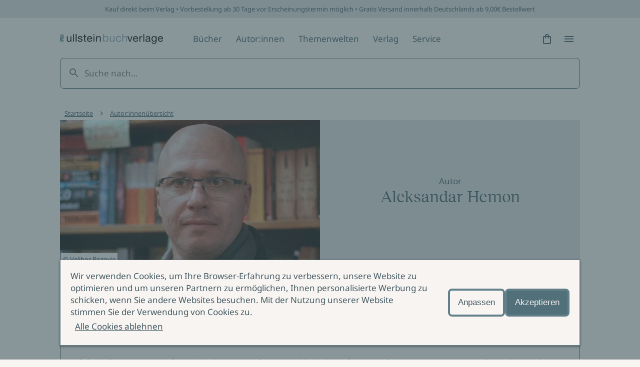

--- FILE ---
content_type: application/javascript; charset=UTF-8
request_url: https://www.ullstein.de/_next/static/chunks/pages/search-de200a2a1f23eb64.js
body_size: 2617
content:
(self.webpackChunk_N_E=self.webpackChunk_N_E||[]).push([[603],{8266:function(e,t,n){(window.__NEXT_P=window.__NEXT_P||[]).push(["/search",function(){return n(22564)}])},23525:function(e,t,n){"use strict";n.d(t,{P:function(){return h}});var r=n(75815),a=n(55577),i=n(14251),o=n(84737),s=n(85893),l=n(67294),u=n(96374);function c(e){var t=e.onErrorReset;return(0,s.jsxs)("div",{children:[(0,s.jsx)("h2",{children:"Oops, there is an error!"}),(0,s.jsx)("button",{type:"button",onClick:t,children:"Try again?"})]})}var d=function(e){(0,a.Z)(n,e);var t=(0,o.Z)(n);function n(e){var a;return(0,r.Z)(this,n),(a=t.call(this,e)).state={hasError:!1},a}var i=n.prototype;return i.componentDidCatch=function(e,t){u.ZP.error(e,{errorInfo:t})},i.render=function(){var e=this;return this.state.hasError?(0,s.jsx)(this.props.fallback,{onErrorReset:function(){return e.setState({hasError:!1})}}):this.props.children},n.getDerivedStateFromError=function(e){return{hasError:!0}},n}(l.Component);function h(e){var t=arguments.length>1&&void 0!==arguments[1]?arguments[1]:c;return function(n){return(0,s.jsx)(d,{fallback:t,children:(0,s.jsx)(e,(0,i.Z)({},n))})}}},14878:function(e,t,n){"use strict";n.d(t,{w:function(){return l}});var r=n(14251),a=n(52875),i=n(85893),o=n(9008),s=n.n(o),l=function(e){var t,n,o,l,u,c=e.seomatic,d=e.title,h=e.robots,v=e.description,p=JSON.parse(null!==(n=null===c||void 0===c?void 0:c.metaTitleContainer)&&void 0!==n?n:"{}"),x=JSON.parse(null!==(o=null===c||void 0===c?void 0:c.metaTagContainer)&&void 0!==o?o:"{}"),b=JSON.parse(null!==(l=null===c||void 0===c?void 0:c.metaLinkContainer)&&void 0!==l?l:"{}"),g=JSON.parse(null!==(u=null===c||void 0===c?void 0:c.metaJsonLdContainer)&&void 0!==u?u:"{}"),f=Object.values(g).map((function(e){return JSON.stringify(e)})).toString().replace(/</g,"\\u003C");return(0,i.jsxs)(s(),{children:[(0,i.jsx)("title",{children:null!==d&&void 0!==d?d:null===p||void 0===p||null===(t=p.title)||void 0===t?void 0:t.title}),v?(0,i.jsx)("meta",{content:v,name:"description"}):null,Object.values(x).map((function(e,t){return Array.isArray(e)?e.map((function(e,n){return(0,i.jsx)("meta",(0,r.Z)({},e),"m".concat(t,"-").concat(n))})):(0,i.jsx)("meta",(0,a.Z)((0,r.Z)({},e),{content:"robots"===e.name&&null!==h&&void 0!==h?h:e.content}),"m".concat(t))})),Object.values(b).map((function(e,t){return Array.isArray(e)?e.map((function(e,n){return(0,i.jsx)("link",{rel:e.rel,href:e.href},"l".concat(t,"-").concat(n))})):(0,i.jsx)("link",{rel:e.rel,href:e.href},"l".concat(t))})),g&&(0,i.jsx)("script",{type:"application/ld+json",dangerouslySetInnerHTML:{__html:"[".concat(f,"]")}})]})}},22564:function(e,t,n){"use strict";n.r(t),n.d(t,{__N_SSP:function(){return k}});var r=n(85893),a=n(67294),i=n(75201),o=n(54942),s=n(2417),l=n(58685),u=n(61618),c=n(61151),d=n(55527),h=n(11358),v=n(83105),p=n(15148),x=n(67837),b=n(99374),g=n(46383),f=n(64285),y=n(85468),j=n(23525),m=n(11163),P=n(68797),T=n(14878),q=n(21888),L=function(e){var t=e.query,n=(0,f.n)(),a=(0,i.a)(),o=a.hits,s=a.isLastPage,l=a.showMore,u=a.results;if(0===o.length)return(0,r.jsx)(c.b,{headline:n.search.resultListNotFoundHeadline(t,n.search.categoryProducts),copy:n.search.resultListNotFoundCopy});var p,x=o;return(0,r.jsxs)("main",{children:[(0,r.jsx)(d.r,{columns:4,children:null===x||void 0===x?void 0:x.map((function(e){var t;return(0,r.jsx)(h.s,{title:e.title,subtitle:e.primaryAuthorLine,href:e.uri,flags:e.productTags,image:{src:null===(t=e.covers)||void 0===t?void 0:t.coverPortrait,alt:e.title,aspectRatio:"portrait",width:880,height:1173},price:e.price,priceLabel:e.type},e.objectID)}))}),(0,r.jsx)(v.t,{text:n.search.paginationText(n.search.categoryProducts,o.length,null!==(p=null===u||void 0===u?void 0:u.nbHits)&&void 0!==p?p:0),buttonLabel:n.search.paginationButtonLabel(n.search.categoryProducts),allShown:s,onClick:l})]})},C=function(e){var t=e.query,n=(0,f.n)(),a=(0,i.a)(),o=a.hits,s=a.isLastPage,l=a.showMore,u=a.results;if(0===o.length)return(0,r.jsx)(c.b,{headline:n.search.resultListNotFoundHeadline(t,n.search.categoryAuthors),copy:n.search.resultListNotFoundCopy});var h,x=o;return(0,r.jsxs)(r.Fragment,{children:[(0,r.jsx)(d.r,{columns:6,children:null===x||void 0===x?void 0:x.map((function(e){var t,n;return(0,r.jsx)(p.p,{headline:e.fullName,subline:e.genderedMainRole,href:e.uri,thumbnail:{type:(null===(t=e.authorPhoto)||void 0===t?void 0:t.authorSquare200)?"image":"author",image:{src:null===(n=e.authorPhoto)||void 0===n?void 0:n.authorSquare200,alt:e.fullName,width:200,height:200},authorInitials:e.initials}},e.objectID)}))}),(0,r.jsx)(v.t,{text:n.search.paginationText(n.search.categoryAuthors,o.length,null!==(h=null===u||void 0===u?void 0:u.nbHits)&&void 0!==h?h:0),buttonLabel:n.search.paginationButtonLabel(n.search.categoryAuthors),allShown:s,onClick:l})]})},N=function(e){var t=e.query,n=(0,f.n)(),a=(0,i.a)(),o=a.hits,s=a.isLastPage,l=a.showMore,u=a.results;if(0===o.length)return(0,r.jsx)(c.b,{headline:n.search.resultListNotFoundHeadline(t,n.search.categoryEvents),copy:n.search.resultListNotFoundCopy});var d,h,p,g=o;return(0,r.jsxs)(r.Fragment,{children:[(0,r.jsx)(x.v,{children:null===g||void 0===g?void 0:g.map((function(e){var t;return(0,r.jsx)(b.z,{image:{src:null!==(d=null===(t=e.visual)||void 0===t?void 0:t.portrait516)&&void 0!==d?d:"",alt:e.title,width:516,height:688},category:e.type,headline:e.title,bookTitle:e.bookLine,author:e.authorLine,location:e.locationLine,price:null!==(h=e.minPrice)&&void 0!==h?h:"",link:{label:n.eventTeaser.link,href:e.uri}},e.objectID)}))}),(0,r.jsx)(v.t,{text:n.search.paginationText(n.search.categoryEvents,o.length,null!==(p=null===u||void 0===u?void 0:u.nbHits)&&void 0!==p?p:0),buttonLabel:n.search.paginationButtonLabel(n.search.categoryEvents),allShown:s,onClick:l})]})},w=function(e){var t=e.query,n=(0,f.n)(),a=(0,i.a)(),o=a.hits,s=a.isLastPage,l=a.showMore,u=a.results;if(0===o.length)return(0,r.jsx)(c.b,{headline:n.search.resultListNotFoundHeadline(t,n.search.categoryEditorials),copy:n.search.resultListNotFoundCopy});var h,x=o;return(0,r.jsxs)(r.Fragment,{children:[(0,r.jsx)(d.r,{columns:6,children:null===x||void 0===x?void 0:x.map((function(e){var t;return(0,r.jsx)(p.p,{headline:e.title,href:e.uri,image:{src:null===(t=e.visual)||void 0===t?void 0:t.square300,alt:e.title,width:300,height:300}},e.objectID)}))}),(0,r.jsx)(v.t,{text:n.search.paginationText(n.search.categoryEditorials,o.length,null!==(h=null===u||void 0===u?void 0:u.nbHits)&&void 0!==h?h:0),buttonLabel:n.search.paginationButtonLabel(n.search.categoryEditorials),allShown:s,onClick:l})]})},E=function(e){var t=e.activeTab,n=e.query,a=e.onTabChange,i=(0,f.n)(),u=(0,o.b)().scopedResults,c=(0,r.jsxs)(s.g,{indexName:(0,y.Jb)({index:P.G.products.index}),children:[(0,r.jsx)(l.T,{query:n,hitsPerPage:P.G.products.hitsPerPage}),(0,r.jsx)(L,{query:n})]}),d=(0,r.jsxs)(s.g,{indexName:(0,y.Jb)({index:P.G.authors.index}),children:[(0,r.jsx)(l.T,{query:n,hitsPerPage:P.G.authors.hitsPerPage}),(0,r.jsx)(C,{query:n})]}),h=(0,r.jsxs)(s.g,{indexName:(0,y.Jb)({index:P.G.events.index}),children:[(0,r.jsx)(l.T,{query:n,hitsPerPage:P.G.events.hitsPerPage}),(0,r.jsx)(N,{query:n})]}),v=(0,r.jsxs)(s.g,{indexName:(0,y.Jb)({index:P.G.editorials.index}),children:[(0,r.jsx)(l.T,{query:n,hitsPerPage:P.G.editorials.hitsPerPage}),(0,r.jsx)(w,{query:n})]});return(0,r.jsx)(g.L,{headline:i.search.searchHeadline(n),onTabChanged:a,tabs:[{id:"productsTab",selected:"products"===t,label:i.search.categoryProducts,amount:"".concat((0,P.v)(u,(0,y.Jb)({index:P.G.products.index})))},{id:"authorsTab",selected:"authors"===t,label:i.search.categoryAuthors,amount:"".concat((0,P.v)(u,(0,y.Jb)({index:P.G.authors.index})))},{id:"eventsTab",selected:"events"===t,label:i.search.categoryEvents,amount:"".concat((0,P.v)(u,(0,y.Jb)({index:P.G.events.index})))},{id:"themesTab",selected:"editorials"===t,label:i.search.categoryEditorials,amount:"".concat((0,P.v)(u,(0,y.Jb)({index:P.G.editorials.index})))}],tabContents:[{id:"productsContent",content:c},{id:"authorsContent",content:d},{id:"eventsContent",content:h},{id:"themesContent",content:v}]})},k=!0;t.default=(0,j.P)((function(e){var t=e.initiallyActiveTab,n=e.query,i=e.seomatic,o=(0,f.n)(),s=(0,m.useRouter)(),l=(0,a.useState)(t),c=l[0],d=l[1];(0,a.useEffect)((function(){s.query.tab&&s.query.q==n||s.replace({pathname:"/".concat(q.H.search),query:{q:n,tab:t}},void 0,{shallow:!0})}),[s,n,t]),(0,a.useEffect)((function(){var e=(Array.isArray(s.query.tab)?s.query.tab[0]:s.query.tab)||"";e in P.G?d(e):d("products")}),[s.query.tab]);return(0,r.jsxs)(r.Fragment,{children:[(0,r.jsx)(T.w,{seomatic:i,title:"".concat(o.search.title(n)," | ").concat(o.general.pageTitle),robots:"noindex, nofollow"}),(0,r.jsx)(u.p,{searchClient:y.Jw,indexName:void 0,children:(0,r.jsx)(E,{query:n,activeTab:c,onTabChange:function(e){var t={productsTab:"products",authorsTab:"authors",eventsTab:"events",themesTab:"editorials"}[e]||"products";d(t),s.push({pathname:"/".concat(q.H.search),query:{q:n,tab:t}},void 0,{shallow:!0})}})})]})}))}},function(e){e.O(0,[123,774,888,179],(function(){return t=8266,e(e.s=t);var t}));var t=e.O();_N_E=t}]);

--- FILE ---
content_type: application/javascript; charset=UTF-8
request_url: https://www.ullstein.de/_next/static/yJ3Z5RTABF0wEZ8ObzBdf/_buildManifest.js
body_size: 884
content:
self.__BUILD_MANIFEST=function(e,s,a,t,c,n,r,i,d){return{__rewrites:{beforeFiles:[],afterFiles:[{source:"/:nextInternalLocale(de)/robots.txt",destination:"/:nextInternalLocale/api/seo/robots"},{source:"/:nextInternalLocale(de)/sitemap.xml",destination:i},{source:"/:nextInternalLocale(de)/sitemapindex.xml",destination:i},{source:"/:nextInternalLocale(de)/sitemaps-:id(\\d{1,3})-sitemap.xml",destination:"/:nextInternalLocale/api/seo/sitemapIndex"},{source:"/:nextInternalLocale(de)/sitemaps-:identifier(\\d{1,3}-[a-zA-Z0-9_-]+-\\d{1,3})-sitemap:page(-p\\d+)?.xml",destination:"/:nextInternalLocale/api/seo/sitemap"}],fallback:[]},"/":[r,"static/chunks/278-df3b9bdad0275bd0.js",e,s,"static/chunks/pages/index-4964eafc9fd23866.js"],"/404":[e,"static/chunks/pages/404-b6ba4d539b6bc587.js"],"/_error":[e,s,"static/chunks/pages/_error-b2427af7ac896f4a.js"],"/cart":["static/chunks/126-24eb4aeb587fd6c7.js","static/chunks/pages/cart-c6d91385d369270e.js"],"/cookiePrefs":["static/chunks/pages/cookiePrefs-b769ddd45c1d6e4c.js"],"/kategorie/[...slug]":[a,t,n,e,s,c,"static/chunks/pages/kategorie/[...slug]-2dc243673e5fe2ca.js"],"/medientermine":[a,t,n,e,s,c,"static/chunks/pages/medientermine-d01643f053c4bc6d.js"],"/newsletter/preferences":[a,d,"static/chunks/115-2d4df3b44b6a2d83.js",e,s,"static/chunks/pages/newsletter/preferences-a44534e61fe3590e.js"],"/newsletter/thanks":["static/chunks/pages/newsletter/thanks-1687951654a733a9.js"],"/search":["static/chunks/123-941087926771d0ab.js","static/chunks/pages/search-de200a2a1f23eb64.js"],"/urheberinnen":[a,t,n,e,s,c,"static/chunks/pages/urheberinnen-8e183266bc0b654a.js"],"/veranstaltungen":[a,t,n,e,s,c,"static/chunks/pages/veranstaltungen-7551185ad1aba9d9.js"],"/verlag/ullstein-karriere":["static/chunks/pages/verlag/ullstein-karriere-d09b11754dac9d0b.js"],"/werke":[a,t,n,e,s,c,"static/chunks/pages/werke-f5c9731e636467a2.js"],"/werke/[slug]/[[...deep]]":[r,"static/chunks/644-ab08a78f5254754b.js","static/chunks/pages/werke/[slug]/[[...deep]]-da88182a229e3c6b.js"],"/[...slug]":[a,t,r,d,"static/chunks/77-54fdad4b133806c2.js",e,s,c,"static/chunks/pages/[...slug]-badf36c24e55325c.js"],sortedPages:["/","/404","/_app","/_error","/cart","/cookiePrefs","/kategorie/[...slug]","/medientermine","/newsletter/preferences","/newsletter/thanks","/search","/urheberinnen","/veranstaltungen","/verlag/ullstein-karriere","/werke","/werke/[slug]/[[...deep]]","/[...slug]"]}}("static/chunks/574-39d7198b7b12de46.js","static/chunks/686-1dddd332eebe3040.js","static/chunks/476-e6831141b6a172b8.js","static/chunks/432-4e78c1713a15020f.js","static/chunks/714-4a3b9dab216a9d0e.js","static/chunks/433-22b991798aea080d.js","static/chunks/222-97cfd0faa56d671f.js","/:nextInternalLocale/api/seo/redirectToSitemapIndex","static/chunks/942-59e25a8b8afd2df1.js"),self.__BUILD_MANIFEST_CB&&self.__BUILD_MANIFEST_CB();

--- FILE ---
content_type: application/javascript; charset=UTF-8
request_url: https://www.ullstein.de/_next/static/chunks/pages/urheberinnen-8e183266bc0b654a.js
body_size: 4350
content:
(self.webpackChunk_N_E=self.webpackChunk_N_E||[]).push([[547],{62095:function(e,t,r){"use strict";r.d(t,{p:function(){return m}});var a=r(67294),i=r(19521),n=r(58211),l=r(10261);const s=e=>e?i.iv`
        background-color: var(--color-surface);
        color: var(--color-text);
      `:i.iv`
        background-color: var(--color-surface-dark);
        color: var(--color-text-dark);
      `,o=i.ZP.div`
  width: var(--distance-static-6xl);
  height: var(--distance-static-6xl);
  border-radius: 50%;
  overflow: hidden;
`,c=(0,i.ZP)(o)`
  display: flex;
  justify-content: center;
  align-items: center;

  ${({isOnDark:e})=>s(e)}
`,u=(0,i.ZP)(o)`
  display: flex;
  justify-content: center;
  align-items: center;
  font-family: var(--font-family-secondary);
  font-size: var(--font-size-static-xl);

  ${({isOnDark:e})=>s(e)}
`,d={image:({className:e,image:t})=>t?a.createElement(o,{as:n.f,className:e,...t,aspectRatio:"square",isThumbnail:!0}):null,icon:({className:e,isOnDark:t,iconName:r})=>r?a.createElement(c,{className:e,isOnDark:!!t},a.createElement(l.J,{name:r,size:"large"})):null,author:({className:e,isOnDark:t,authorInitials:r})=>r?a.createElement(u,{className:e,isOnDark:!!t},r):null},m=({authorInitials:e,className:t,iconName:r,image:a,isOnDark:i,type:n})=>d[n]({className:t,image:a,authorInitials:e,iconName:r,isOnDark:i})},260:function(e,t,r){"use strict";r.d(t,{W:function(){return p}});var a=r(67294),i=r(19521),n=r(80463),l=r(45533),s=r(42763),o=r(45984),c=r(10261);const u=i.ZP.section`
  display: grid;
  grid-template-columns: repeat(12, minmax(0, 1fr));
  row-gap: var(--distance-dynamic-m);

  padding: var(--distance-dynamic-s) var(--distance-dynamic-xs);
  border: 1px solid var(--color-slate-gray);
  color: var(--color-text);

  @media screen and (${n.gv}) {
    gap: var(--distance-dynamic-m);
  }
`,d=(0,i.ZP)(l.x)`
  grid-column: 1/13;

  @media screen and (${n.Mq}) {
    grid-column: 1/10;
  }

  @media screen and (${n.gv}) {
    grid-column: 1/5;
  }

  ${({events:e})=>e&&0!==e?.length?"":i.iv`
          @media screen and (${n.Mq}) {
            grid-column: 1/13;
          }

          @media screen and (${n.gv}) {
            grid-column: 1/13;
          }
        `};
`,m=i.ZP.div`
  grid-column: 1/13;

  @media screen and (${n.gv}) {
    grid-column: 5/13;
  }
`,v=i.ZP.div`
  padding: var(--distance-static-l) 0;
  border-bottom: 1px solid var(--color-alto);

  &:first-child {
    padding-top: 0;
  }

  &:last-child {
    padding-bottom: 0;
    border-bottom: 0;
  }

  @media screen and (${n.Mq}) {
    display: flex;
    justify-content: space-between;
    align-items: flex-end;
  }
`,f=i.ZP.div`
  display: flex;
  flex-wrap: wrap;
  gap: var(--distance-static-s);
  margin: var(--distance-static-xs) 0 var(--distance-static-s);

  @media screen and (${n.Mq}) {
    margin: var(--distance-static-xxs) 0 0;
  }
`,h=i.ZP.div`
  display: flex;
  align-items: center;
`,g=(0,i.ZP)(o.C)`
  padding-left: var(--distance-static-xxs);
`,p=({text:e,events:t,className:r})=>a.createElement(u,{className:r},a.createElement(d,{headline:e.headline,copy:e.copy,link:e.link,events:t}),t&&a.createElement(m,null,t.map((e=>a.createElement(v,{key:e.key},a.createElement("div",null,a.createElement(o.C,{text:e.name}),a.createElement(f,null,a.createElement(h,null,a.createElement(c.J,{name:"event",size:"small"}),a.createElement(g,{text:e.date,size:"small"})),e.time&&a.createElement(h,null,a.createElement(c.J,{name:"schedule",size:"small"}),a.createElement(g,{text:e.time,size:"small"})),e.place&&a.createElement(h,null,a.createElement(c.J,{name:"place",size:"small"}),a.createElement(g,{text:e.place,size:"small"})))),a.createElement(s.r,{label:e.link.label,href:e.link.href}))))))},55527:function(e,t,r){"use strict";r.d(t,{r:function(){return o}});var a=r(67294),i=r(19521),n=r(80463);const l={2:i.iv`
    @media screen and (${n.gv}) {
      grid-template-columns: repeat(2, minmax(0, 1fr));
    }
  `,3:i.iv`
    @media screen and (${n.Mq}) {
      grid-template-columns: repeat(2, minmax(0, 1fr));
    }

    @media screen and (${n.gv}) {
      grid-template-columns: repeat(3, minmax(0, 1fr));
    }
  `,4:i.iv`
    @media screen and (${n.Mq}) {
      grid-template-columns: repeat(3, minmax(0, 1fr));
    }

    @media screen and (${n.gv}) {
      grid-template-columns: repeat(4, minmax(0, 1fr));
    }
  `,6:i.iv`
    grid-template-columns: repeat(2, minmax(0, 1fr));

    @media screen and (${n.Mq}) {
      grid-template-columns: repeat(4, minmax(0, 1fr));
    }

    @media screen and (${n.gv}) {
      grid-template-columns: repeat(6, minmax(0, 1fr));
    }
  `},s=i.ZP.section`
  display: grid;
  gap: var(--distance-static-m);

  ${({columns:e})=>l[e]}
`,o=({className:e,columns:t,children:r})=>a.createElement(s,{className:e,columns:t},r)},45533:function(e,t,r){"use strict";r.d(t,{x:function(){return h}});var a=r(67294),i=r(19521),n=r(77782),l=r(42763);const s=i.ZP.div`
  margin: 0;
  font-size: var(--font-size-static-s);
  line-height: var(--line-height-static-s);
  font-weight: var(--font-weight-regular);
  font-style: normal;
  color: currentColor;
`,o=({className:e,text:t,as:r="div"})=>a.createElement(s,{className:e,as:r},t);var c=r(80463),u=r(12105);const d=i.ZP.article`
  color: var(--color-text);

  ${({hasBorder:e})=>e&&i.iv`
      border: 1px solid var(--color-text);
      padding: var(--distance-static-m) var(--distance-static-m)
        var(--distance-static-xl) var(--distance-static-m);
    `}

  @media screen and (${c.Mq}) {
    ${({isHeadlineBig:e})=>e&&i.iv`
        display: grid;
        grid-template-columns: minmax(0, 1fr) minmax(0, 1fr);
        gap: var(--distance-static-xl);
      `}

    ${({hasBorder:e})=>e&&i.iv`
        padding: var(--distance-static-l) var(--distance-static-l)
          var(--distance-static-xl) var(--distance-static-l);
      `}
  }

  @media screen and (${c.gv}) {
    ${({hasBorder:e})=>e&&i.iv`
        padding: var(--distance-static-xl);
      `}
  }
`,m=(0,i.ZP)(n.s)`
  margin-bottom: var(--distance-static-xl);
`,v=(0,i.ZP)(u.H)`
  ${({hasColumns:e})=>e&&i.iv`
      columns: 2;
    `}
`,f=(0,i.ZP)(l.r)`
  margin-top: var(--distance-static-l);
`,h=({className:e,overline:t,headline:r,copy:i,link:n,hasColumns:l,hasBorder:s})=>a.createElement(d,{className:e,isHeadlineBig:r.isBig,hasBorder:s},a.createElement("header",null,t&&a.createElement(o,{text:t}),a.createElement(m,{label:r.label,size:r.isBig?"large":"medium"})),a.createElement("div",null,a.createElement(v,{content:i,hasColumns:l}),n&&a.createElement(f,{...n})))},15148:function(e,t,r){"use strict";r.d(t,{p:function(){return g}});var a=r(67294),i=r(19521),n=r(41664),l=r.n(n),s=r(45984),o=r(77782),c=r(62095),u=r(58211);const d=i.ZP.div`
  position: relative;
  display: flex;
  flex-direction: column;
  align-items: center;
  padding: var(--distance-static-xl) var(--distance-static-xs);
  border-radius: var(--border-radius);
  color: var(--color-text);
  text-align: center;
  cursor: pointer;
`,m=(0,i.ZP)(c.p)`
  ${({hasHeadline:e})=>e?i.iv`
          margin-bottom: var(--distance-static-m);
        `:""}
  border-radius: 50%;
  pointer-events: none;
`,v=(0,i.ZP)(u.f)`
  width: 100%;
  ${({hasHeadline:e})=>e?i.iv`
          margin-bottom: var(--distance-static-m);
        `:""}
  ${({hasThumbnail:e})=>e&&i.iv`
      border-radius: 50%;
    `}
  pointer-events: none;
`,f=i.ZP.a`
  display: block;
  color: inherit;
  text-decoration: none;
  outline: none;

  &::after {
    position: absolute;
    top: 0;
    right: 0;
    bottom: 0;
    left: 0;
    border-radius: var(--border-radius);
    content: '';
  }

  &:hover::after {
    border: 2px solid var(--color-border-interaction-hover);
  }

  &:focus-visible::after {
    border: 2px solid var(--color-border-interaction-focus);
    outline: var(--color-outline) solid var(--stroke-outline);
    outline-offset: var(--offset-outline);
  }

  &:active::after {
    border: 4px solid var(--color-border-interaction-active);
    outline: none;
  }
`,h=(0,i.ZP)(o.s)`
  ${({hasSubline:e})=>e?"margin-bottom: var(--distance-static-xs);":""}
`,g=({className:e,thumbnail:t,image:r,headline:i,subline:n,href:o})=>a.createElement(d,{className:e},t&&a.createElement(m,{...t,hasHeadline:Boolean(i)}),r&&a.createElement(v,{...r,hasHeadline:Boolean(i),hasThumbnail:!!t}),a.createElement(l(),{href:o,passHref:!0},a.createElement(f,null,a.createElement(h,{forwardedAs:"h3",label:i,size:"small",hasSubline:Boolean(n)}))),n&&a.createElement(s.C,{text:n,size:"small"}))},81892:function(e,t,r){(window.__NEXT_P=window.__NEXT_P||[]).push(["/urheberinnen",function(){return r(84509)}])},95022:function(e,t,r){"use strict";r.d(t,{Z:function(){return l}});var a=r(85893),i=r(260),n=r(64285);function l(e){var t=e.hits,r=e.text,l=t.length>0,s=(0,n.n)();return(0,a.jsx)(i.W,{text:r||{headline:{label:s.eventOverview.headline},copy:l?s.eventOverview.copy:s.eventOverview.noResults.copy,link:l?s.eventOverview.globalLink:s.eventOverview.noResults.link},events:t.map((function(e){return{key:e.objectID||"",name:e.title||e.objectID||"",date:e.date||"",time:e.time||"",place:e.locality||"",link:{label:s.eventOverview.link,href:e.uri||""}}}))})}},84509:function(e,t,r){"use strict";r.r(t),r.d(t,{AuthorList:function(){return L},__N_SSP:function(){return S}});var a=r(14251),i=r(52875),n=r(85893),l=(r(67294),r(81848)),s=r(75201),o=r(3),c=r(44950),u=r(61618),d=r(2417),m=r(58685),v=r(3044),f=r(55527),h=r(15148),g=r(83105),p=r(55184),b=r(14878),x=r(23525),y=r(64285),j=r(85468),w=r(82686),E=r(95022),O=r(42819),P=r(79773),k=r(11163),N=r.n(k),$=(0,j.Jb)({index:"authors"}),Z=function(e){var t=(0,l.O)(e).hits;return(0,n.jsx)(v.i,{hasMarginBottom:!0,children:(0,n.jsx)(E.Z,{hits:t})})},S=!0,L=function(){var e=(0,y.n)(),t=(0,s.a)(),r=t.hits,a=t.results,i=t.showMore,l=a.page>=a.nbPages-1,c=(0,o.c)({attribute:"roles",limit:25}),u=(0,o.c)({attribute:"publishers",limit:25}),d=(0,o.c)({attribute:"categorization.Literatur",limit:25}),m=(0,o.c)({attribute:"categorization.Unterhaltung",limit:25}),p=(0,o.c)({attribute:"categorization.Spannung",limit:25}),b=(0,o.c)({attribute:"categorization.Sachbuch",limit:25}),x=[{label:e.authorList.filter.filterTags.label("type"),showQuickFilter:!0,refinement:c},{label:e.projectList.filter.filterTags.label("verlage"),showQuickFilter:!0,refinement:u},{label:e.projectList.filter.filterTags.label("literatur"),showQuickFilter:!0,refinement:d},{label:e.projectList.filter.filterTags.label("unterhaltung"),showQuickFilter:!0,refinement:m},{label:e.projectList.filter.filterTags.label("spannung"),showQuickFilter:!0,refinement:p},{label:e.projectList.filter.filterTags.label("sachbuch"),showQuickFilter:!0,refinement:b}],w={items:[{label:e.authorList.filter.sortItems.asc,value:$},{label:e.authorList.filter.sortItems.desc,value:(0,j.Jb)({index:"authors",sort:"desc"})}]};return(0,n.jsxs)("main",{children:[(0,n.jsx)(O.f,{filterHeadline:e.authorList.filter.filterHeadline(null===a||void 0===a?void 0:a.nbHits),filterAttributes:x,sortProps:w}),(0,n.jsx)(v.i,{children:(0,n.jsx)(f.r,{columns:6,children:r.map((function(e){return(0,n.jsx)(h.p,{thumbnail:{type:e.authorPhoto.authorSquare200?"image":"author",authorInitials:e.initials,image:{src:e.authorPhoto.authorSquare200,alt:e.fullName,width:200,height:200}},headline:e.fullName,href:e.uri,subline:e.mainRole},e.fullName)}))})}),(0,n.jsx)(v.i,{children:(0,n.jsx)(g.t,{buttonLabel:e.authorList.showMoreButton.label,text:l?e.authorList.showMoreButton.allShownText(r.length,a.nbHits):e.authorList.showMoreButton.text(r.length,a.nbHits),allShown:l,onClick:i})})]})};t.default=(0,x.P)((function(e){var t,r,l,s,o,f=e.serverState,h=e.url,g=e.data.page;return g&&"sectionAuthorOverview_Entry"===g.__typename?(0,n.jsxs)(n.Fragment,{children:[(0,n.jsx)(b.w,{seomatic:g.seomatic}),(0,n.jsx)(c.H,(0,i.Z)((0,a.Z)({},f),{children:(0,n.jsxs)(u.p,{indexName:$,searchClient:j.Jw,routing:{router:(0,P.v)({singletonRouter:N(),serverUrl:h,routerOptions:{cleanUrlOnDispose:!1,createURL:(0,j.Ri)($),parseURL:(0,j.Lk)($)}})},children:[(0,n.jsxs)(d.g,{indexName:$,children:[(0,n.jsx)(m.T,{hitsPerPage:48}),(0,n.jsx)(v.i,{hasMarginBottom:!0,hasNoPadding:!0,children:(0,n.jsx)(p.p,{image:(null===(t=g.stage)||void 0===t?void 0:t.bigImage)&&{src:g.stage.bigImage.url,alt:null!==(o=null===g||void 0===g||null===(r=g.stage)||void 0===r?void 0:r.title)&&void 0!==o?o:"",width:698,height:698},introHeadline:(null===g||void 0===g||null===(l=g.stage)||void 0===l?void 0:l.title)||(null===g||void 0===g?void 0:g.title)||"",text:(null===g||void 0===g||null===(s=g.stage)||void 0===s?void 0:s.text)||"",isOnDark:!0})}),(0,n.jsx)(L,{})]}),(0,n.jsxs)(d.g,{indexName:(0,j.Jb)({index:"events"}),children:[(0,n.jsx)(m.T,{hitsPerPage:3}),(0,n.jsx)(Z,{})]})]})}))]}):(0,n.jsx)(w.default,{statusCode:404})}))},44950:function(e,t,r){"use strict";r.d(t,{H:function(){return d}});var a=r(67294),i=r(42574);function n(e){return n="function"==typeof Symbol&&"symbol"==typeof Symbol.iterator?function(e){return typeof e}:function(e){return e&&"function"==typeof Symbol&&e.constructor===Symbol&&e!==Symbol.prototype?"symbol":typeof e},n(e)}var l=["children"];function s(e,t){var r=Object.keys(e);if(Object.getOwnPropertySymbols){var a=Object.getOwnPropertySymbols(e);t&&(a=a.filter((function(t){return Object.getOwnPropertyDescriptor(e,t).enumerable}))),r.push.apply(r,a)}return r}function o(e){for(var t=1;t<arguments.length;t++){var r=null!=arguments[t]?arguments[t]:{};t%2?s(Object(r),!0).forEach((function(t){c(e,t,r[t])})):Object.getOwnPropertyDescriptors?Object.defineProperties(e,Object.getOwnPropertyDescriptors(r)):s(Object(r)).forEach((function(t){Object.defineProperty(e,t,Object.getOwnPropertyDescriptor(r,t))}))}return e}function c(e,t,r){return(t=function(e){var t=function(e,t){if("object"!==n(e)||null===e)return e;var r=e[Symbol.toPrimitive];if(void 0!==r){var a=r.call(e,t||"default");if("object"!==n(a))return a;throw new TypeError("@@toPrimitive must return a primitive value.")}return("string"===t?String:Number)(e)}(e,"string");return"symbol"===n(t)?t:String(t)}(t))in e?Object.defineProperty(e,t,{value:r,enumerable:!0,configurable:!0,writable:!0}):e[t]=r,e}function u(e,t){if(null==e)return{};var r,a,i=function(e,t){if(null==e)return{};var r,a,i={},n=Object.keys(e);for(a=0;a<n.length;a++)r=n[a],t.indexOf(r)>=0||(i[r]=e[r]);return i}(e,t);if(Object.getOwnPropertySymbols){var n=Object.getOwnPropertySymbols(e);for(a=0;a<n.length;a++)r=n[a],t.indexOf(r)>=0||Object.prototype.propertyIsEnumerable.call(e,r)&&(i[r]=e[r])}return i}function d(e){var t=e.children,r=u(e,l),n=a.useRef(null);return 0===Object.keys(r).length?a.createElement(a.Fragment,null,t):a.createElement(i.q.Provider,{value:o(o({},r),{},{ssrSearchRef:n})},t)}}},function(e){e.O(0,[476,432,433,574,686,714,774,888,179],(function(){return t=81892,e(e.s=t);var t}));var t=e.O();_N_E=t}]);